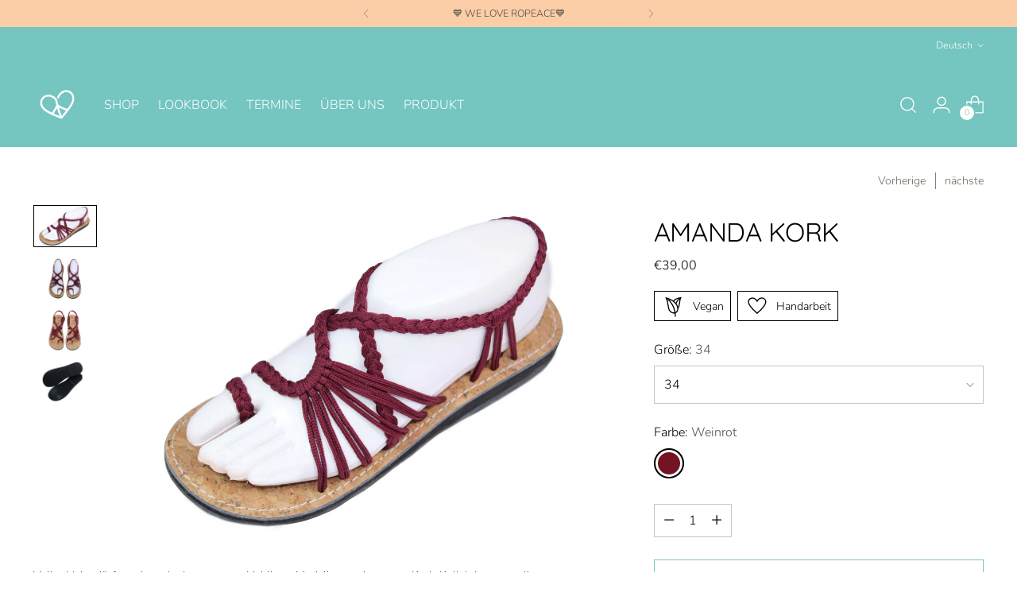

--- FILE ---
content_type: text/javascript; charset=utf-8
request_url: https://ropeace.de/products/amanda-kork.js
body_size: 706
content:
{"id":8374952034627,"title":"Amanda Kork","handle":"amanda-kork","description":"\u003cdiv class=\"product--description\" itemprop=\"description\"\u003e\n\u003cp\u003eVoller Liebe dürfen wir euch eines unserer Lieblings-Modelle aus der neuen Kork-Kollektion vorstellen, unsere Amanda! Das tiefe Weinrot ihrer Bänder harmonisiert perfekt mit der Kork Decksohle- für alle, die Bordeaux lieben, also die Farbe natürlich!\u003c\/p\u003e\n\u003c\/div\u003e","published_at":"2023-04-11T22:48:22+02:00","created_at":"2023-04-11T22:48:22+02:00","vendor":"Ropeace","type":"Schnürung: Asymmetrisch mit Zeh","tags":["Kork","Weinrot"],"price":3900,"price_min":3900,"price_max":3900,"available":true,"price_varies":false,"compare_at_price":null,"compare_at_price_min":0,"compare_at_price_max":0,"compare_at_price_varies":false,"variants":[{"id":46496825442627,"title":"34 \/ Weinrot","option1":"34","option2":"Weinrot","option3":null,"sku":"RP00072-34","requires_shipping":true,"taxable":true,"featured_image":{"id":49054421352771,"product_id":8374952034627,"position":1,"created_at":"2023-04-11T22:49:29+02:00","updated_at":"2023-04-11T22:49:29+02:00","alt":null,"width":2000,"height":1333,"src":"https:\/\/cdn.shopify.com\/s\/files\/1\/0555\/9373\/0371\/products\/Amanda1.jpg?v=1681246169","variant_ids":[46496825442627,46496825475395,46496825508163,46496825540931,46496825573699,46496825606467,46496825639235,46496825672003,46496825704771,46496825737539]},"available":true,"name":"Amanda Kork - 34 \/ Weinrot","public_title":"34 \/ Weinrot","options":["34","Weinrot"],"price":3900,"weight":400,"compare_at_price":null,"inventory_management":"shopify","barcode":"","featured_media":{"alt":null,"id":41661765157187,"position":1,"preview_image":{"aspect_ratio":1.5,"height":1333,"width":2000,"src":"https:\/\/cdn.shopify.com\/s\/files\/1\/0555\/9373\/0371\/products\/Amanda1.jpg?v=1681246169"}},"requires_selling_plan":false,"selling_plan_allocations":[]},{"id":46496825475395,"title":"35 \/ Weinrot","option1":"35","option2":"Weinrot","option3":null,"sku":"RP00072-35","requires_shipping":true,"taxable":true,"featured_image":{"id":49054421352771,"product_id":8374952034627,"position":1,"created_at":"2023-04-11T22:49:29+02:00","updated_at":"2023-04-11T22:49:29+02:00","alt":null,"width":2000,"height":1333,"src":"https:\/\/cdn.shopify.com\/s\/files\/1\/0555\/9373\/0371\/products\/Amanda1.jpg?v=1681246169","variant_ids":[46496825442627,46496825475395,46496825508163,46496825540931,46496825573699,46496825606467,46496825639235,46496825672003,46496825704771,46496825737539]},"available":false,"name":"Amanda Kork - 35 \/ Weinrot","public_title":"35 \/ Weinrot","options":["35","Weinrot"],"price":3900,"weight":400,"compare_at_price":null,"inventory_management":"shopify","barcode":"","featured_media":{"alt":null,"id":41661765157187,"position":1,"preview_image":{"aspect_ratio":1.5,"height":1333,"width":2000,"src":"https:\/\/cdn.shopify.com\/s\/files\/1\/0555\/9373\/0371\/products\/Amanda1.jpg?v=1681246169"}},"requires_selling_plan":false,"selling_plan_allocations":[]},{"id":46496825508163,"title":"36 \/ Weinrot","option1":"36","option2":"Weinrot","option3":null,"sku":"RP00072-36","requires_shipping":true,"taxable":true,"featured_image":{"id":49054421352771,"product_id":8374952034627,"position":1,"created_at":"2023-04-11T22:49:29+02:00","updated_at":"2023-04-11T22:49:29+02:00","alt":null,"width":2000,"height":1333,"src":"https:\/\/cdn.shopify.com\/s\/files\/1\/0555\/9373\/0371\/products\/Amanda1.jpg?v=1681246169","variant_ids":[46496825442627,46496825475395,46496825508163,46496825540931,46496825573699,46496825606467,46496825639235,46496825672003,46496825704771,46496825737539]},"available":true,"name":"Amanda Kork - 36 \/ Weinrot","public_title":"36 \/ Weinrot","options":["36","Weinrot"],"price":3900,"weight":400,"compare_at_price":null,"inventory_management":"shopify","barcode":"","featured_media":{"alt":null,"id":41661765157187,"position":1,"preview_image":{"aspect_ratio":1.5,"height":1333,"width":2000,"src":"https:\/\/cdn.shopify.com\/s\/files\/1\/0555\/9373\/0371\/products\/Amanda1.jpg?v=1681246169"}},"requires_selling_plan":false,"selling_plan_allocations":[]},{"id":46496825540931,"title":"37 \/ Weinrot","option1":"37","option2":"Weinrot","option3":null,"sku":"RP00072-37","requires_shipping":true,"taxable":true,"featured_image":{"id":49054421352771,"product_id":8374952034627,"position":1,"created_at":"2023-04-11T22:49:29+02:00","updated_at":"2023-04-11T22:49:29+02:00","alt":null,"width":2000,"height":1333,"src":"https:\/\/cdn.shopify.com\/s\/files\/1\/0555\/9373\/0371\/products\/Amanda1.jpg?v=1681246169","variant_ids":[46496825442627,46496825475395,46496825508163,46496825540931,46496825573699,46496825606467,46496825639235,46496825672003,46496825704771,46496825737539]},"available":true,"name":"Amanda Kork - 37 \/ Weinrot","public_title":"37 \/ Weinrot","options":["37","Weinrot"],"price":3900,"weight":400,"compare_at_price":null,"inventory_management":"shopify","barcode":"","featured_media":{"alt":null,"id":41661765157187,"position":1,"preview_image":{"aspect_ratio":1.5,"height":1333,"width":2000,"src":"https:\/\/cdn.shopify.com\/s\/files\/1\/0555\/9373\/0371\/products\/Amanda1.jpg?v=1681246169"}},"requires_selling_plan":false,"selling_plan_allocations":[]},{"id":46496825573699,"title":"38 \/ Weinrot","option1":"38","option2":"Weinrot","option3":null,"sku":"RP00072-38","requires_shipping":true,"taxable":true,"featured_image":{"id":49054421352771,"product_id":8374952034627,"position":1,"created_at":"2023-04-11T22:49:29+02:00","updated_at":"2023-04-11T22:49:29+02:00","alt":null,"width":2000,"height":1333,"src":"https:\/\/cdn.shopify.com\/s\/files\/1\/0555\/9373\/0371\/products\/Amanda1.jpg?v=1681246169","variant_ids":[46496825442627,46496825475395,46496825508163,46496825540931,46496825573699,46496825606467,46496825639235,46496825672003,46496825704771,46496825737539]},"available":true,"name":"Amanda Kork - 38 \/ Weinrot","public_title":"38 \/ Weinrot","options":["38","Weinrot"],"price":3900,"weight":400,"compare_at_price":null,"inventory_management":"shopify","barcode":"","featured_media":{"alt":null,"id":41661765157187,"position":1,"preview_image":{"aspect_ratio":1.5,"height":1333,"width":2000,"src":"https:\/\/cdn.shopify.com\/s\/files\/1\/0555\/9373\/0371\/products\/Amanda1.jpg?v=1681246169"}},"requires_selling_plan":false,"selling_plan_allocations":[]},{"id":46496825606467,"title":"39 \/ Weinrot","option1":"39","option2":"Weinrot","option3":null,"sku":"RP00072-39","requires_shipping":true,"taxable":true,"featured_image":{"id":49054421352771,"product_id":8374952034627,"position":1,"created_at":"2023-04-11T22:49:29+02:00","updated_at":"2023-04-11T22:49:29+02:00","alt":null,"width":2000,"height":1333,"src":"https:\/\/cdn.shopify.com\/s\/files\/1\/0555\/9373\/0371\/products\/Amanda1.jpg?v=1681246169","variant_ids":[46496825442627,46496825475395,46496825508163,46496825540931,46496825573699,46496825606467,46496825639235,46496825672003,46496825704771,46496825737539]},"available":true,"name":"Amanda Kork - 39 \/ Weinrot","public_title":"39 \/ Weinrot","options":["39","Weinrot"],"price":3900,"weight":400,"compare_at_price":null,"inventory_management":"shopify","barcode":"","featured_media":{"alt":null,"id":41661765157187,"position":1,"preview_image":{"aspect_ratio":1.5,"height":1333,"width":2000,"src":"https:\/\/cdn.shopify.com\/s\/files\/1\/0555\/9373\/0371\/products\/Amanda1.jpg?v=1681246169"}},"requires_selling_plan":false,"selling_plan_allocations":[]},{"id":46496825639235,"title":"40 \/ Weinrot","option1":"40","option2":"Weinrot","option3":null,"sku":"RP00072-40","requires_shipping":true,"taxable":true,"featured_image":{"id":49054421352771,"product_id":8374952034627,"position":1,"created_at":"2023-04-11T22:49:29+02:00","updated_at":"2023-04-11T22:49:29+02:00","alt":null,"width":2000,"height":1333,"src":"https:\/\/cdn.shopify.com\/s\/files\/1\/0555\/9373\/0371\/products\/Amanda1.jpg?v=1681246169","variant_ids":[46496825442627,46496825475395,46496825508163,46496825540931,46496825573699,46496825606467,46496825639235,46496825672003,46496825704771,46496825737539]},"available":true,"name":"Amanda Kork - 40 \/ Weinrot","public_title":"40 \/ Weinrot","options":["40","Weinrot"],"price":3900,"weight":400,"compare_at_price":null,"inventory_management":"shopify","barcode":"","featured_media":{"alt":null,"id":41661765157187,"position":1,"preview_image":{"aspect_ratio":1.5,"height":1333,"width":2000,"src":"https:\/\/cdn.shopify.com\/s\/files\/1\/0555\/9373\/0371\/products\/Amanda1.jpg?v=1681246169"}},"requires_selling_plan":false,"selling_plan_allocations":[]},{"id":46496825672003,"title":"41 \/ Weinrot","option1":"41","option2":"Weinrot","option3":null,"sku":"RP00072-41","requires_shipping":true,"taxable":true,"featured_image":{"id":49054421352771,"product_id":8374952034627,"position":1,"created_at":"2023-04-11T22:49:29+02:00","updated_at":"2023-04-11T22:49:29+02:00","alt":null,"width":2000,"height":1333,"src":"https:\/\/cdn.shopify.com\/s\/files\/1\/0555\/9373\/0371\/products\/Amanda1.jpg?v=1681246169","variant_ids":[46496825442627,46496825475395,46496825508163,46496825540931,46496825573699,46496825606467,46496825639235,46496825672003,46496825704771,46496825737539]},"available":true,"name":"Amanda Kork - 41 \/ Weinrot","public_title":"41 \/ Weinrot","options":["41","Weinrot"],"price":3900,"weight":400,"compare_at_price":null,"inventory_management":"shopify","barcode":"","featured_media":{"alt":null,"id":41661765157187,"position":1,"preview_image":{"aspect_ratio":1.5,"height":1333,"width":2000,"src":"https:\/\/cdn.shopify.com\/s\/files\/1\/0555\/9373\/0371\/products\/Amanda1.jpg?v=1681246169"}},"requires_selling_plan":false,"selling_plan_allocations":[]},{"id":46496825704771,"title":"42 \/ Weinrot","option1":"42","option2":"Weinrot","option3":null,"sku":"RP00072-42","requires_shipping":true,"taxable":true,"featured_image":{"id":49054421352771,"product_id":8374952034627,"position":1,"created_at":"2023-04-11T22:49:29+02:00","updated_at":"2023-04-11T22:49:29+02:00","alt":null,"width":2000,"height":1333,"src":"https:\/\/cdn.shopify.com\/s\/files\/1\/0555\/9373\/0371\/products\/Amanda1.jpg?v=1681246169","variant_ids":[46496825442627,46496825475395,46496825508163,46496825540931,46496825573699,46496825606467,46496825639235,46496825672003,46496825704771,46496825737539]},"available":true,"name":"Amanda Kork - 42 \/ Weinrot","public_title":"42 \/ Weinrot","options":["42","Weinrot"],"price":3900,"weight":400,"compare_at_price":null,"inventory_management":"shopify","barcode":"","featured_media":{"alt":null,"id":41661765157187,"position":1,"preview_image":{"aspect_ratio":1.5,"height":1333,"width":2000,"src":"https:\/\/cdn.shopify.com\/s\/files\/1\/0555\/9373\/0371\/products\/Amanda1.jpg?v=1681246169"}},"requires_selling_plan":false,"selling_plan_allocations":[]},{"id":46496825737539,"title":"43 \/ Weinrot","option1":"43","option2":"Weinrot","option3":null,"sku":"RP00072-43","requires_shipping":true,"taxable":true,"featured_image":{"id":49054421352771,"product_id":8374952034627,"position":1,"created_at":"2023-04-11T22:49:29+02:00","updated_at":"2023-04-11T22:49:29+02:00","alt":null,"width":2000,"height":1333,"src":"https:\/\/cdn.shopify.com\/s\/files\/1\/0555\/9373\/0371\/products\/Amanda1.jpg?v=1681246169","variant_ids":[46496825442627,46496825475395,46496825508163,46496825540931,46496825573699,46496825606467,46496825639235,46496825672003,46496825704771,46496825737539]},"available":true,"name":"Amanda Kork - 43 \/ Weinrot","public_title":"43 \/ Weinrot","options":["43","Weinrot"],"price":3900,"weight":400,"compare_at_price":null,"inventory_management":"shopify","barcode":"","featured_media":{"alt":null,"id":41661765157187,"position":1,"preview_image":{"aspect_ratio":1.5,"height":1333,"width":2000,"src":"https:\/\/cdn.shopify.com\/s\/files\/1\/0555\/9373\/0371\/products\/Amanda1.jpg?v=1681246169"}},"requires_selling_plan":false,"selling_plan_allocations":[]}],"images":["\/\/cdn.shopify.com\/s\/files\/1\/0555\/9373\/0371\/products\/Amanda1.jpg?v=1681246169","\/\/cdn.shopify.com\/s\/files\/1\/0555\/9373\/0371\/files\/AmandaKorkAbsatz.jpg?v=1685310202","\/\/cdn.shopify.com\/s\/files\/1\/0555\/9373\/0371\/files\/AmandaKork.jpg?v=1685310202","\/\/cdn.shopify.com\/s\/files\/1\/0555\/9373\/0371\/products\/MG_4938_74ec328c-776a-47ea-b091-a8272ce0cdff.jpg?v=1685310202"],"featured_image":"\/\/cdn.shopify.com\/s\/files\/1\/0555\/9373\/0371\/products\/Amanda1.jpg?v=1681246169","options":[{"name":"Größe","position":1,"values":["34","35","36","37","38","39","40","41","42","43"]},{"name":"Farbe","position":2,"values":["Weinrot"]}],"url":"\/products\/amanda-kork","media":[{"alt":null,"id":41661765157187,"position":1,"preview_image":{"aspect_ratio":1.5,"height":1333,"width":2000,"src":"https:\/\/cdn.shopify.com\/s\/files\/1\/0555\/9373\/0371\/products\/Amanda1.jpg?v=1681246169"},"aspect_ratio":1.5,"height":1333,"media_type":"image","src":"https:\/\/cdn.shopify.com\/s\/files\/1\/0555\/9373\/0371\/products\/Amanda1.jpg?v=1681246169","width":2000},{"alt":null,"id":42284733759811,"position":2,"preview_image":{"aspect_ratio":1.5,"height":1333,"width":2000,"src":"https:\/\/cdn.shopify.com\/s\/files\/1\/0555\/9373\/0371\/files\/AmandaKorkAbsatz.jpg?v=1685310202"},"aspect_ratio":1.5,"height":1333,"media_type":"image","src":"https:\/\/cdn.shopify.com\/s\/files\/1\/0555\/9373\/0371\/files\/AmandaKorkAbsatz.jpg?v=1685310202","width":2000},{"alt":null,"id":42284733792579,"position":3,"preview_image":{"aspect_ratio":1.5,"height":1333,"width":2000,"src":"https:\/\/cdn.shopify.com\/s\/files\/1\/0555\/9373\/0371\/files\/AmandaKork.jpg?v=1685310202"},"aspect_ratio":1.5,"height":1333,"media_type":"image","src":"https:\/\/cdn.shopify.com\/s\/files\/1\/0555\/9373\/0371\/files\/AmandaKork.jpg?v=1685310202","width":2000},{"alt":null,"id":41661762535747,"position":4,"preview_image":{"aspect_ratio":1.5,"height":1333,"width":2000,"src":"https:\/\/cdn.shopify.com\/s\/files\/1\/0555\/9373\/0371\/products\/MG_4938_74ec328c-776a-47ea-b091-a8272ce0cdff.jpg?v=1685310202"},"aspect_ratio":1.5,"height":1333,"media_type":"image","src":"https:\/\/cdn.shopify.com\/s\/files\/1\/0555\/9373\/0371\/products\/MG_4938_74ec328c-776a-47ea-b091-a8272ce0cdff.jpg?v=1685310202","width":2000}],"requires_selling_plan":false,"selling_plan_groups":[]}